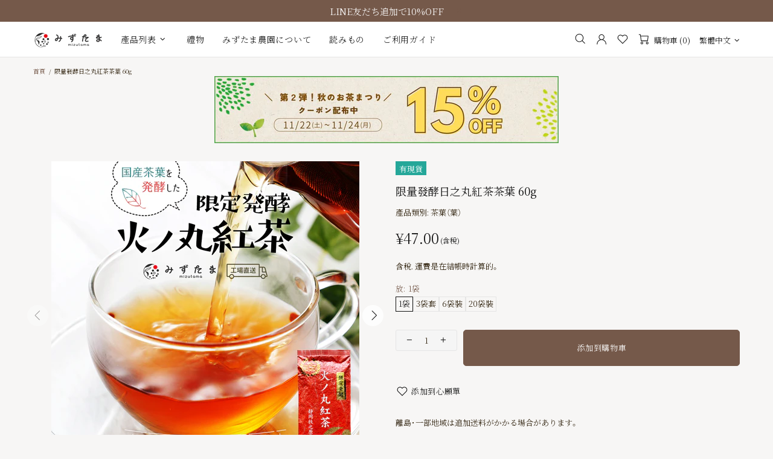

--- FILE ---
content_type: text/css
request_url: https://mizutama-teafarm.com/cdn/shop/t/60/assets/misell-custom.css?v=123747304816483927881746061717
body_size: -588
content:
.promobox,body{font-style:normal}p{font-style:var(--base-style)}.promobox,.article .font-italic,.post .font-italic,blockquote{font-style:var(--heading-style)!important}:root{--theme2: #ffffff;--popup-subscription-confirmation-bg: var(--theme2)}.popup-subscription-confirmation,.popup-contact-confirmation{background-color:var(--popup-subscription-confirmation-bg)}
/*# sourceMappingURL=/cdn/shop/t/60/assets/misell-custom.css.map?v=123747304816483927881746061717 */


--- FILE ---
content_type: text/css
request_url: https://cdn.shopify.com/extensions/019a9a83-d64f-785f-9e61-83dcf2df095e/go-sub-3-0-130/assets/gosub.css
body_size: 7559
content:
@charset "UTF-8";
[data-address="root"] [data-aria-hidden="true"] {
  display: none;
}
[data-address="root"] {
  display: flex;
  flex-direction: row;
  flex-wrap: wrap;
  justify-content: space-between;
}
[data-line-count="1"],
[data-line-count="2"] {
  flex-basis: 100%;
}
[data-line-count="3"] {
  flex-basis: 32%;
}
._MRfuP {
  overflow: hidden;
}
._bgndQ {
  background-color: #000;
  background-color: rgba(0, 0, 0, 0.4);
  display: none;
  height: 100%;
  left: 0;
  overflow: auto;
  padding-bottom: 50px;
  padding-top: 100px;
  position: fixed;
  top: 0;
  width: 100%;
  z-index: 999;
}
._-rhRq {
  background-color: #fff;
  color: #333;
  float: left;
  left: 50%;
  margin: auto;
  max-height: 75%;
  min-width: 500px;
  overflow: auto;
  padding: 20px;
  position: absolute;
  top: 50%;
  border-radius: 8px;
  transform: translate(-50%, -50%);
}
@media (max-width: 450px) {
  ._-rhRq {
    min-width: 350px;
  }
}
@media (max-width: 350px) {
  ._-rhRq {
    min-width: 250px;
  }
}
._9Orki {
  color: inherit;
  /* float: right; */
  position: absolute;
  top: 0;
  right: 0.5em;
  font-size: 28px;
  font-weight: 700;
}
._9Orki:focus,
._9Orki:hover {
  opacity: 0.8;
  cursor: pointer;
  text-decoration: none;
}
.react-datepicker__month-read-view--down-arrow,
.react-datepicker__month-year-read-view--down-arrow,
.react-datepicker__navigation-icon:before,
.react-datepicker__year-read-view--down-arrow {
  border-color: #ccc;
  border-style: solid;
  border-width: 3px 3px 0 0;
  content: "";
  display: block;
  height: 9px;
  position: absolute;
  top: 6px;
  width: 9px;
}
.react-datepicker-popper[data-placement^="bottom"] .react-datepicker__triangle,
.react-datepicker-popper[data-placement^="top"] .react-datepicker__triangle {
  margin-left: -4px;
  position: absolute;
  width: 0;
}
.react-datepicker-popper[data-placement^="bottom"]
  .react-datepicker__triangle:after,
.react-datepicker-popper[data-placement^="bottom"]
  .react-datepicker__triangle:before,
.react-datepicker-popper[data-placement^="top"]
  .react-datepicker__triangle:after,
.react-datepicker-popper[data-placement^="top"]
  .react-datepicker__triangle:before {
  border: 8px solid transparent;
  box-sizing: content-box;
  content: "";
  height: 0;
  left: -8px;
  position: absolute;
  width: 1px;
  z-index: -1;
}
.react-datepicker-popper[data-placement^="bottom"]
  .react-datepicker__triangle:before,
.react-datepicker-popper[data-placement^="top"]
  .react-datepicker__triangle:before {
  border-bottom-color: #aeaeae;
}
.react-datepicker-popper[data-placement^="bottom"] .react-datepicker__triangle {
  margin-top: -8px;
  top: 0;
}
.react-datepicker-popper[data-placement^="bottom"]
  .react-datepicker__triangle:after,
.react-datepicker-popper[data-placement^="bottom"]
  .react-datepicker__triangle:before {
  border-bottom-color: #f0f0f0;
  border-top: none;
}
.react-datepicker-popper[data-placement^="bottom"]
  .react-datepicker__triangle:after {
  top: 0;
}
.react-datepicker-popper[data-placement^="bottom"]
  .react-datepicker__triangle:before {
  border-bottom-color: #aeaeae;
  top: -1px;
}
.react-datepicker-popper[data-placement^="top"] .react-datepicker__triangle {
  bottom: 0;
  margin-bottom: -8px;
}
.react-datepicker-popper[data-placement^="top"]
  .react-datepicker__triangle:after,
.react-datepicker-popper[data-placement^="top"]
  .react-datepicker__triangle:before {
  border-bottom: none;
  border-top-color: #fff;
}
.react-datepicker-popper[data-placement^="top"]
  .react-datepicker__triangle:after {
  bottom: 0;
}
.react-datepicker-popper[data-placement^="top"]
  .react-datepicker__triangle:before {
  border-top-color: #aeaeae;
  bottom: -1px;
}
.react-datepicker-wrapper {
  border: 0;
  display: inline-block;
  padding: 0;
  width: 100%;
}
.react-datepicker {
  background-color: #fff;
  border: 1px solid #aeaeae;
  border-radius: 0.3rem;
  color: #000;
  display: inline-block;
  font-family: Helvetica Neue, helvetica, arial, sans-serif;
  font-size: 0.8rem;
  position: relative;
}
.react-datepicker--time-only .react-datepicker__triangle {
  left: 35px;
}
.react-datepicker--time-only .react-datepicker__time-container {
  border-left: 0;
}
.react-datepicker--time-only .react-datepicker__time,
.react-datepicker--time-only .react-datepicker__time-box {
  border-bottom-left-radius: 0.3rem;
  border-bottom-right-radius: 0.3rem;
}
.react-datepicker__triangle {
  left: 50px;
  position: absolute;
}
.react-datepicker-popper {
  z-index: 1;
}
.react-datepicker-popper[data-placement^="bottom"] {
  padding-top: 10px;
}
.react-datepicker-popper[data-placement="bottom-end"]
  .react-datepicker__triangle,
.react-datepicker-popper[data-placement="top-end"] .react-datepicker__triangle {
  left: auto;
  right: 50px;
}
.react-datepicker-popper[data-placement^="top"] {
  padding-bottom: 10px;
}
.react-datepicker-popper[data-placement^="right"] {
  padding-left: 8px;
}
.react-datepicker-popper[data-placement^="right"] .react-datepicker__triangle {
  left: auto;
  right: 42px;
}
.react-datepicker-popper[data-placement^="left"] {
  padding-right: 8px;
}
.react-datepicker-popper[data-placement^="left"] .react-datepicker__triangle {
  left: 42px;
  right: auto;
}
.react-datepicker__header {
  background-color: #f0f0f0;
  border-bottom: 1px solid #aeaeae;
  border-top-left-radius: 0.3rem;
  padding: 8px 0;
  position: relative;
  text-align: center;
}
.react-datepicker__header--time {
  padding-bottom: 8px;
  padding-left: 5px;
  padding-right: 5px;
}
.react-datepicker__header--time:not(.react-datepicker__header--time--only) {
  border-top-left-radius: 0;
}
.react-datepicker__header:not(.react-datepicker__header--has-time-select) {
  border-top-right-radius: 0.3rem;
}
.react-datepicker__month-dropdown-container--scroll,
.react-datepicker__month-dropdown-container--select,
.react-datepicker__month-year-dropdown-container--scroll,
.react-datepicker__month-year-dropdown-container--select,
.react-datepicker__year-dropdown-container--scroll,
.react-datepicker__year-dropdown-container--select {
  display: inline-block;
  margin: 0 15px;
}
.react-datepicker-time__header,
.react-datepicker-year-header,
.react-datepicker__current-month {
  color: #000;
  font-size: 1.2em;
  font-weight: 700;
  margin-top: 0;
}
.react-datepicker-time__header {
  overflow: hidden;
  text-overflow: ellipsis;
  white-space: nowrap;
}
.react-datepicker__navigation {
  align-items: center;
  background: none;
  border: none;
  cursor: pointer;
  display: flex;
  height: 32px;
  justify-content: center;
  overflow: hidden;
  padding: 0;
  position: absolute;
  text-align: center;
  text-indent: -999em;
  top: 2px;
  width: 32px;
  z-index: 1;
}
.react-datepicker__navigation--previous {
  left: 2px;
}
.react-datepicker__navigation--next {
  right: 2px;
}
.react-datepicker__navigation--next--with-time:not(
    .react-datepicker__navigation--next--with-today-button
  ) {
  right: 85px;
}
.react-datepicker__navigation--years {
  display: block;
  margin-left: auto;
  margin-right: auto;
  position: relative;
  top: 0;
}
.react-datepicker__navigation--years-previous {
  top: 4px;
}
.react-datepicker__navigation--years-upcoming {
  top: -4px;
}
.react-datepicker__navigation:hover :before {
  border-color: #a6a6a6;
}
.react-datepicker__navigation-icon {
  font-size: 20px;
  position: relative;
  top: -1px;
  width: 0;
}
.react-datepicker__navigation-icon--next {
  left: -2px;
}
.react-datepicker__navigation-icon--next:before {
  left: -7px;
  transform: rotate(45deg);
}
.react-datepicker__navigation-icon--previous {
  right: -2px;
}
.react-datepicker__navigation-icon--previous:before {
  right: -7px;
  transform: rotate(225deg);
}
.react-datepicker__year {
  margin: 0.4rem;
  text-align: center;
}
.react-datepicker__year-wrapper {
  display: flex;
  flex-wrap: wrap;
  max-width: 180px;
}
.react-datepicker__year .react-datepicker__year-text {
  display: inline-block;
  margin: 2px;
  width: 4rem;
}
.react-datepicker__month {
  margin: 0.4rem;
  text-align: center;
}
.react-datepicker__month .react-datepicker__month-text,
.react-datepicker__month .react-datepicker__quarter-text {
  display: inline-block;
  margin: 2px;
  width: 4rem;
}
.react-datepicker__input-time-container {
  clear: both;
  float: left;
  margin: 5px 0 10px 15px;
  text-align: left;
  width: 100%;
}
.react-datepicker__input-time-container .react-datepicker-time__caption,
.react-datepicker__input-time-container
  .react-datepicker-time__input-container {
  display: inline-block;
}
.react-datepicker__input-time-container
  .react-datepicker-time__input-container
  .react-datepicker-time__input {
  display: inline-block;
  margin-left: 10px;
}
.react-datepicker__input-time-container
  .react-datepicker-time__input-container
  .react-datepicker-time__input
  input {
  width: auto;
}
.react-datepicker__input-time-container
  .react-datepicker-time__input-container
  .react-datepicker-time__input
  input[type="time"]::-webkit-inner-spin-button,
.react-datepicker__input-time-container
  .react-datepicker-time__input-container
  .react-datepicker-time__input
  input[type="time"]::-webkit-outer-spin-button {
  -webkit-appearance: none;
  margin: 0;
}
.react-datepicker__input-time-container
  .react-datepicker-time__input-container
  .react-datepicker-time__input
  input[type="time"] {
  -moz-appearance: textfield;
}
.react-datepicker__input-time-container
  .react-datepicker-time__input-container
  .react-datepicker-time__delimiter {
  display: inline-block;
  margin-left: 5px;
}
.react-datepicker__time-container {
  border-left: 1px solid #aeaeae;
  float: right;
  width: 85px;
}
.react-datepicker__time-container--with-today-button {
  border: 1px solid #aeaeae;
  border-radius: 0.3rem;
  display: inline;
  position: absolute;
  right: -87px;
  top: 0;
}
.react-datepicker__time-container .react-datepicker__time {
  background: #fff;
  border-bottom-right-radius: 0.3rem;
  position: relative;
}
.react-datepicker__time-container
  .react-datepicker__time
  .react-datepicker__time-box {
  border-bottom-right-radius: 0.3rem;
  margin: 0 auto;
  overflow-x: hidden;
  text-align: center;
  width: 85px;
}
.react-datepicker__time-container
  .react-datepicker__time
  .react-datepicker__time-box
  ul.react-datepicker__time-list {
  box-sizing: content-box;
  height: calc(195px + 0.85rem);
  list-style: none;
  margin: 0;
  overflow-y: scroll;
  padding-left: 0;
  padding-right: 0;
  width: 100%;
}
.react-datepicker__time-container
  .react-datepicker__time
  .react-datepicker__time-box
  ul.react-datepicker__time-list
  li.react-datepicker__time-list-item {
  height: 30px;
  padding: 5px 10px;
  white-space: nowrap;
}
.react-datepicker__time-container
  .react-datepicker__time
  .react-datepicker__time-box
  ul.react-datepicker__time-list
  li.react-datepicker__time-list-item:hover {
  background-color: #f0f0f0;
  cursor: pointer;
}
.react-datepicker__time-container
  .react-datepicker__time
  .react-datepicker__time-box
  ul.react-datepicker__time-list
  li.react-datepicker__time-list-item--selected {
  background-color: #216ba5;
  color: #fff;
  font-weight: 700;
}
.react-datepicker__time-container
  .react-datepicker__time
  .react-datepicker__time-box
  ul.react-datepicker__time-list
  li.react-datepicker__time-list-item--selected:hover {
  background-color: #216ba5;
}
.react-datepicker__time-container
  .react-datepicker__time
  .react-datepicker__time-box
  ul.react-datepicker__time-list
  li.react-datepicker__time-list-item--disabled {
  color: #ccc;
}
.react-datepicker__time-container
  .react-datepicker__time
  .react-datepicker__time-box
  ul.react-datepicker__time-list
  li.react-datepicker__time-list-item--disabled:hover {
  background-color: transparent;
  cursor: default;
}
.react-datepicker__week-number {
  color: #ccc;
  display: inline-block;
  line-height: 1.7rem;
  margin: 0.166rem;
  text-align: center;
  width: 1.7rem;
}
.react-datepicker__week-number.react-datepicker__week-number--clickable {
  cursor: pointer;
}
.react-datepicker__week-number.react-datepicker__week-number--clickable:hover {
  background-color: #f0f0f0;
  border-radius: 0.3rem;
}
.react-datepicker__day-names,
.react-datepicker__week {
  white-space: nowrap;
}
.react-datepicker__day-names {
  margin-bottom: -8px;
}
.react-datepicker__day,
.react-datepicker__day-name,
.react-datepicker__time-name {
  color: #000;
  display: inline-block;
  line-height: inherit;
  margin: 0.166rem;
  text-align: center;
  width: 100%;
  aspect-ratio: 3 / 2;
  display: flex;
  align-items: center;
  justify-content: center;
}
.react-datepicker__month--in-range,
.react-datepicker__month--in-selecting-range,
.react-datepicker__month--selected,
.react-datepicker__quarter--in-range,
.react-datepicker__quarter--in-selecting-range,
.react-datepicker__quarter--selected {
  background-color: #216ba5;
  border-radius: 0.3rem;
  color: #fff;
}
.react-datepicker__month--in-range:hover,
.react-datepicker__month--in-selecting-range:hover,
.react-datepicker__month--selected:hover,
.react-datepicker__quarter--in-range:hover,
.react-datepicker__quarter--in-selecting-range:hover,
.react-datepicker__quarter--selected:hover {
  background-color: #1d5d90;
}
.react-datepicker__month--disabled,
.react-datepicker__quarter--disabled {
  color: #ccc;
  pointer-events: none;
}
.react-datepicker__month--disabled:hover,
.react-datepicker__quarter--disabled:hover {
  background-color: transparent;
  cursor: default;
}
.react-datepicker__day,
.react-datepicker__month-text,
.react-datepicker__quarter-text,
.react-datepicker__year-text {
  cursor: pointer;
}
.react-datepicker__day:hover,
.react-datepicker__month-text:hover,
.react-datepicker__quarter-text:hover,
.react-datepicker__year-text:hover {
  background-color: #f0f0f0;
  border-radius: 0.3rem;
}
.react-datepicker__day--today,
.react-datepicker__month-text--today,
.react-datepicker__quarter-text--today,
.react-datepicker__year-text--today {
  font-weight: 700;
}
.react-datepicker__day--highlighted,
.react-datepicker__month-text--highlighted,
.react-datepicker__quarter-text--highlighted,
.react-datepicker__year-text--highlighted {
  background-color: #3dcc4a;
  border-radius: 0.3rem;
  color: #fff;
}
.react-datepicker__day--highlighted:hover,
.react-datepicker__month-text--highlighted:hover,
.react-datepicker__quarter-text--highlighted:hover,
.react-datepicker__year-text--highlighted:hover {
  background-color: #32be3f;
}
.react-datepicker__day--highlighted-custom-1,
.react-datepicker__month-text--highlighted-custom-1,
.react-datepicker__quarter-text--highlighted-custom-1,
.react-datepicker__year-text--highlighted-custom-1 {
  color: #f0f;
}
.react-datepicker__day--highlighted-custom-2,
.react-datepicker__month-text--highlighted-custom-2,
.react-datepicker__quarter-text--highlighted-custom-2,
.react-datepicker__year-text--highlighted-custom-2 {
  color: green;
}
.react-datepicker__day--in-range,
.react-datepicker__day--in-selecting-range,
.react-datepicker__day--selected,
.react-datepicker__month-text--in-range,
.react-datepicker__month-text--in-selecting-range,
.react-datepicker__month-text--selected,
.react-datepicker__quarter-text--in-range,
.react-datepicker__quarter-text--in-selecting-range,
.react-datepicker__quarter-text--selected,
.react-datepicker__year-text--in-range,
.react-datepicker__year-text--in-selecting-range,
.react-datepicker__year-text--selected {
  background-color: #216ba5;
  border-radius: 0.3rem;
  color: #fff;
}
.react-datepicker__day--in-range:hover,
.react-datepicker__day--in-selecting-range:hover,
.react-datepicker__day--selected:hover,
.react-datepicker__month-text--in-range:hover,
.react-datepicker__month-text--in-selecting-range:hover,
.react-datepicker__month-text--selected:hover,
.react-datepicker__quarter-text--in-range:hover,
.react-datepicker__quarter-text--in-selecting-range:hover,
.react-datepicker__quarter-text--selected:hover,
.react-datepicker__year-text--in-range:hover,
.react-datepicker__year-text--in-selecting-range:hover,
.react-datepicker__year-text--selected:hover {
  background-color: #1d5d90;
}
.react-datepicker__day--keyboard-selected,
.react-datepicker__month-text--keyboard-selected,
.react-datepicker__quarter-text--keyboard-selected,
.react-datepicker__year-text--keyboard-selected {
  background-color: #bad9f1;
  border-radius: 0.3rem;
  color: #000;
}
.react-datepicker__day--keyboard-selected:hover,
.react-datepicker__month-text--keyboard-selected:hover,
.react-datepicker__quarter-text--keyboard-selected:hover,
.react-datepicker__year-text--keyboard-selected:hover {
  background-color: #1d5d90;
}
.react-datepicker__day--in-selecting-range:not(
    .react-datepicker__day--in-range,
    .react-datepicker__month-text--in-range,
    .react-datepicker__quarter-text--in-range,
    .react-datepicker__year-text--in-range
  ),
.react-datepicker__month-text--in-selecting-range:not(
    .react-datepicker__day--in-range,
    .react-datepicker__month-text--in-range,
    .react-datepicker__quarter-text--in-range,
    .react-datepicker__year-text--in-range
  ),
.react-datepicker__quarter-text--in-selecting-range:not(
    .react-datepicker__day--in-range,
    .react-datepicker__month-text--in-range,
    .react-datepicker__quarter-text--in-range,
    .react-datepicker__year-text--in-range
  ),
.react-datepicker__year-text--in-selecting-range:not(
    .react-datepicker__day--in-range,
    .react-datepicker__month-text--in-range,
    .react-datepicker__quarter-text--in-range,
    .react-datepicker__year-text--in-range
  ) {
  background-color: rgba(33, 107, 165, 0.5);
}
.react-datepicker__month--selecting-range
  .react-datepicker__day--in-range:not(
    .react-datepicker__day--in-selecting-range,
    .react-datepicker__month-text--in-selecting-range,
    .react-datepicker__quarter-text--in-selecting-range,
    .react-datepicker__year-text--in-selecting-range
  ),
.react-datepicker__month--selecting-range
  .react-datepicker__month-text--in-range:not(
    .react-datepicker__day--in-selecting-range,
    .react-datepicker__month-text--in-selecting-range,
    .react-datepicker__quarter-text--in-selecting-range,
    .react-datepicker__year-text--in-selecting-range
  ),
.react-datepicker__month--selecting-range
  .react-datepicker__quarter-text--in-range:not(
    .react-datepicker__day--in-selecting-range,
    .react-datepicker__month-text--in-selecting-range,
    .react-datepicker__quarter-text--in-selecting-range,
    .react-datepicker__year-text--in-selecting-range
  ),
.react-datepicker__month--selecting-range
  .react-datepicker__year-text--in-range:not(
    .react-datepicker__day--in-selecting-range,
    .react-datepicker__month-text--in-selecting-range,
    .react-datepicker__quarter-text--in-selecting-range,
    .react-datepicker__year-text--in-selecting-range
  ) {
  background-color: #f0f0f0;
  color: #000;
}
.react-datepicker__day--disabled,
.react-datepicker__month-text--disabled,
.react-datepicker__quarter-text--disabled,
.react-datepicker__year-text--disabled {
  color: #ccc;
  cursor: default;
}
.react-datepicker__day--disabled:hover,
.react-datepicker__month-text--disabled:hover,
.react-datepicker__quarter-text--disabled:hover,
.react-datepicker__year-text--disabled:hover {
  background-color: transparent;
}
.react-datepicker__month-text.react-datepicker__month--in-range:hover,
.react-datepicker__month-text.react-datepicker__month--selected:hover,
.react-datepicker__month-text.react-datepicker__quarter--in-range:hover,
.react-datepicker__month-text.react-datepicker__quarter--selected:hover,
.react-datepicker__quarter-text.react-datepicker__month--in-range:hover,
.react-datepicker__quarter-text.react-datepicker__month--selected:hover,
.react-datepicker__quarter-text.react-datepicker__quarter--in-range:hover,
.react-datepicker__quarter-text.react-datepicker__quarter--selected:hover {
  background-color: #216ba5;
}
.react-datepicker__month-text:hover,
.react-datepicker__quarter-text:hover {
  background-color: #f0f0f0;
}
.react-datepicker__input-container {
  display: inline-block;
  position: relative;
  width: 100%;
}
.react-datepicker__input-container .react-datepicker__calendar-icon {
  padding: 0.5rem;
  position: absolute;
}
.react-datepicker__view-calendar-icon input {
  padding: 6px 10px 5px 25px;
}
.react-datepicker__month-read-view,
.react-datepicker__month-year-read-view,
.react-datepicker__year-read-view {
  border: 1px solid transparent;
  border-radius: 0.3rem;
  position: relative;
}
.react-datepicker__month-read-view:hover,
.react-datepicker__month-year-read-view:hover,
.react-datepicker__year-read-view:hover {
  cursor: pointer;
}
.react-datepicker__month-read-view:hover
  .react-datepicker__month-read-view--down-arrow,
.react-datepicker__month-read-view:hover
  .react-datepicker__year-read-view--down-arrow,
.react-datepicker__month-year-read-view:hover
  .react-datepicker__month-read-view--down-arrow,
.react-datepicker__month-year-read-view:hover
  .react-datepicker__year-read-view--down-arrow,
.react-datepicker__year-read-view:hover
  .react-datepicker__month-read-view--down-arrow,
.react-datepicker__year-read-view:hover
  .react-datepicker__year-read-view--down-arrow {
  border-top-color: #b3b3b3;
}
.react-datepicker__month-read-view--down-arrow,
.react-datepicker__month-year-read-view--down-arrow,
.react-datepicker__year-read-view--down-arrow {
  right: -16px;
  top: 0;
  transform: rotate(135deg);
}
.react-datepicker__month-dropdown,
.react-datepicker__month-year-dropdown,
.react-datepicker__year-dropdown {
  background-color: #f0f0f0;
  border: 1px solid #aeaeae;
  border-radius: 0.3rem;
  left: 25%;
  position: absolute;
  text-align: center;
  top: 30px;
  width: 50%;
  z-index: 1;
}
.react-datepicker__month-dropdown:hover,
.react-datepicker__month-year-dropdown:hover,
.react-datepicker__year-dropdown:hover {
  cursor: pointer;
}
.react-datepicker__month-dropdown--scrollable,
.react-datepicker__month-year-dropdown--scrollable,
.react-datepicker__year-dropdown--scrollable {
  height: 150px;
  overflow-y: scroll;
}
.react-datepicker__month-option,
.react-datepicker__month-year-option,
.react-datepicker__year-option {
  display: block;
  line-height: 20px;
  margin-left: auto;
  margin-right: auto;
  width: 100%;
}
.react-datepicker__month-option:first-of-type,
.react-datepicker__month-year-option:first-of-type,
.react-datepicker__year-option:first-of-type {
  border-top-left-radius: 0.3rem;
  border-top-right-radius: 0.3rem;
}
.react-datepicker__month-option:last-of-type,
.react-datepicker__month-year-option:last-of-type,
.react-datepicker__year-option:last-of-type {
  border-bottom-left-radius: 0.3rem;
  border-bottom-right-radius: 0.3rem;
  -webkit-user-select: none;
  -moz-user-select: none;
  user-select: none;
}
.react-datepicker__month-option:hover,
.react-datepicker__month-year-option:hover,
.react-datepicker__year-option:hover {
  background-color: #ccc;
}
.react-datepicker__month-option:hover
  .react-datepicker__navigation--years-upcoming,
.react-datepicker__month-year-option:hover
  .react-datepicker__navigation--years-upcoming,
.react-datepicker__year-option:hover
  .react-datepicker__navigation--years-upcoming {
  border-bottom-color: #b3b3b3;
}
.react-datepicker__month-option:hover
  .react-datepicker__navigation--years-previous,
.react-datepicker__month-year-option:hover
  .react-datepicker__navigation--years-previous,
.react-datepicker__year-option:hover
  .react-datepicker__navigation--years-previous {
  border-top-color: #b3b3b3;
}
.react-datepicker__month-option--selected,
.react-datepicker__month-year-option--selected,
.react-datepicker__year-option--selected {
  left: 15px;
  position: absolute;
}
.react-datepicker__close-icon {
  background-color: transparent;
  border: 0;
  cursor: pointer;
  display: table-cell;
  height: 100%;
  outline: 0;
  padding: 0 6px 0 0;
  position: absolute;
  right: 0;
  top: 0;
  vertical-align: middle;
}
.react-datepicker__close-icon:after {
  background-color: #216ba5;
  border-radius: 50%;
  color: #fff;
  content: "×";
  cursor: pointer;
  display: table-cell;
  font-size: 12px;
  height: 16px;
  line-height: 1;
  padding: 2px;
  text-align: center;
  vertical-align: middle;
  width: 16px;
}
.react-datepicker__today-button {
  background: #f0f0f0;
  border-top: 1px solid #aeaeae;
  clear: left;
  cursor: pointer;
  font-weight: 700;
  padding: 5px 0;
  text-align: center;
}
.react-datepicker__portal {
  align-items: center;
  background-color: rgba(0, 0, 0, 0.8);
  display: flex;
  height: 100vh;
  justify-content: center;
  left: 0;
  position: fixed;
  top: 0;
  width: 100vw;
  z-index: 2147483647;
}
.react-datepicker__portal .react-datepicker__day,
.react-datepicker__portal .react-datepicker__day-name,
.react-datepicker__portal .react-datepicker__time-name {
  line-height: 3rem;
  width: 3rem;
}
@media (max-height: 550px), (max-width: 400px) {
  .react-datepicker__portal .react-datepicker__day,
  .react-datepicker__portal .react-datepicker__day-name,
  .react-datepicker__portal .react-datepicker__time-name {
    line-height: 2rem;
    width: 2rem;
  }
}
.react-datepicker__portal .react-datepicker-time__header,
.react-datepicker__portal .react-datepicker__current-month {
  font-size: 1.44rem;
}
.react-datepicker__children-container {
  height: auto;
  margin: 0.4rem;
  padding-left: 0.2rem;
  padding-right: 0.2rem;
  width: 13.8rem;
}
.react-datepicker__aria-live {
  border: 0;
  -webkit-clip-path: circle(0);
  clip-path: circle(0);
  height: 1px;
  margin: -1px;
  overflow: hidden;
  padding: 0;
  position: absolute;
  white-space: nowrap;
  width: 1px;
}
.react-datepicker__calendar-icon {
  height: 1em;
  vertical-align: -0.125em;
  width: 1em;
}
.gosub-datepicker > div {
  width: 100%;
}
.gosub-datepicker * {
  font-size: 1em;
}
.gosub-datepicker .react-datepicker {
  width: 100%;
}
.gosub-datepicker .react-datepicker__day-names,
.gosub-datepicker .react-datepicker__week {
  display: flex;
  justify-content: space-around;
}
.gosub-datepicker .react-datepicker__day {
  flex-grow: 1;
  flex-basis: 0;
}
@import "../../../shopify/theme/assets/gosub-product.css";
.gosub-list .gosub-title {
  border-bottom: 1px solid #ccc;
  font-size: 24px;
  font-weight: 700;
}
.gosub-list .gosub-container {
  border: 1px solid #ccc;
  margin-bottom: 24px;
  overflow: auto;
  padding: 30px;
}
@media (max-width: 768px) {
  .gosub-list .gosub-container {
    padding: 15px;
  }
}
.gosub-list .gosub-container .gosub-cycle {
  display: flex;
  justify-content: space-between;
}
@media (max-width: 768px) {
  .gosub-list .gosub-container .gosub-cycle {
    display: block;
  }
}
.gosub-list .gosub-container .gosub-blackbtn {
  background: #333;
  border-radius: 50px;
  color: #fff;
  display: block;
  height: 34px;
  max-width: 316px;
  width: 226px;
}
@media (max-width: 480px) {
  .gosub-list .gosub-container .gosub-blackbtn {
    margin: 0;
    max-width: 226px;
    width: 100%;
  }
}
@media (max-width: 768px) {
  .gosub-list .gosub-container .gosub-blackbtn {
    margin: 0 auto;
    width: 100%;
  }
}
.gosub-list .gosub-container .gosub-blackbtn p {
  padding: 9px 36px;
}
.gosub-list .gosub-container .gosub-togglebtn {
  margin: 0 auto;
  max-width: 200px;
  width: 100%;
}
.gosub-list .gosub-container .gosub-rightbtn {
  margin-top: 94px;
}
.gosub-list .gosub-container .gosub-rightbtn button {
  margin-bottom: 20px;
  margin-left: auto;
  margin-top: 10px;
}
@media (max-width: 768px) {
  .gosub-list .gosub-container .gosub-rightbtn button {
    margin-bottom: 30px;
    margin-top: 30px;
  }
}
.gosub-list .gosub-container .gosub-paymentMethod {
  display: flex;
  justify-content: space-between;
  margin: 45px 0;
}
@media (max-width: 768px) {
  .gosub-list .gosub-container .gosub-paymentMethod {
    display: block;
  }
}
.gosub-list .gosub-container .gosub-paymentMethod .gosub-blackbtn {
  margin-top: 45px;
}
@media (max-width: 480px) {
  .gosub-list .gosub-container .gosub-paymentMethod .gosub-blackbtn {
    margin: 0;
  }
}
@media (max-width: 768px) {
  .gosub-list .gosub-container .gosub-paymentMethod .gosub-blackbtn {
    margin: 0 auto;
    width: 100%;
  }
}
.gosub-list .gosub-container .gosub-bold {
  font-weight: 700;
}
.gosub-list .gosub-container .gosub-right {
  text-align: right;
}
.gosub-list .gosub-container .gosub-product-info {
  align-items: center;
  display: flex;
  gap: 20px;
  padding: 5px 0;
  width: 100%;
}
.gosub-list .gosub-container .gosub-product-info img {
  border-radius: 4px;
  border: 1px solid rgb(229 229 229);
  height: 60px;
  width: 60px;
  object-fit: cover;
  object-position: center;
}
@media (max-width: 768px) {
  .gosub-list .gosub-container .gosub-product-info img {
    margin-right: 5px;
  }
}
.gosub-list .gosub-container .gosub-product-info p {
  margin: 0;
}
.gosub-list .gosub-container .gosub-product-info h2 {
  font-size: 16px;
  font-weight: 700;
  margin-bottom: 0;
}
@media (max-width: 768px) {
  .gosub-list .gosub-container .gosub-product-info h2 {
    font-size: 14px;
  }
}
.gosub-list .gosub-container .gosub-product-info .product-title {
  align-items: center;
  display: flex;
}
.gosub-list .gosub-container .gosub-product-info .product-qty {
  font-size: 14px;
  font-weight: 700;
}
@media (max-width: 768px) {
  .gosub-list .gosub-container .gosub-product-info .product-qty {
    font-size: 12px;
  }
  .gosub-list .gosub-container .gosub-info {
    display: block;
  }
}
.gosub-list .gosub-container .gosub-info .gosub-billing {
  display: grid;
  grid-template-columns: 1fr 1fr;
  margin: 30px auto;
}
@media (max-width: 768px) {
  .gosub-list .gosub-container .gosub-info .gosub-billing {
    display: block;
  }
}
.gosub-list .gosub-container .gosub-info .gosub-delivery {
  display: flex;
  justify-content: space-between;
}
@media (max-width: 768px) {
  .gosub-list .gosub-container .gosub-info .gosub-delivery {
    display: block;
  }
}
.gosub-list .gosub-container .gosub-info .gosub-delivery .gosub-blackbtn {
  margin-top: 45px;
}
@media (max-width: 480px) {
  .gosub-list .gosub-container .gosub-info .gosub-delivery .gosub-blackbtn {
    margin: 0;
  }
}
@media (max-width: 768px) {
  .gosub-list .gosub-container .gosub-info .gosub-delivery .gosub-blackbtn {
    margin: 0 auto;
    width: 100%;
  }
}
.gosub-list .gosub-container .card-info {
  display: flex;
}
.gosub-list .gosub-container .card-info .card-brand {
  margin-right: 8px;
  text-transform: capitalize;
}
.gosub-list .gosub-container .gosub-cancel {
  display: flex;
  justify-content: flex-end;
  padding: 10px 0;
}
@media (max-width: 768px) {
  .gosub-list .gosub-container .gosub-cancel {
    display: block;
  }
}
.gosub-list .gosub-container .gosub-cancel .cancel-button {
  cursor: pointer;
}
@media (max-width: 768px) {
  .gosub-list .gosub-container .gosub-cancel .cancel-button {
    display: block;
  }
}
.gosub-list .gosub-container .gosub-cancel .cancel-button:hover {
  color: red;
  opacity: 0.8;
}
.gosub-list .gosub-container .gosub-cancel .cancelled {
  text-align: center;
  width: 100px;
}
@media (max-width: 768px) {
  .gosub-list .gosub-container .gosub-cancel .cancelled {
    display: block;
  }
}
.gosub-list .gosub-redbtn {
  color: red;
  margin: 35px 0 0;
  text-align: right;
}
@media (max-width: 768px) {
  .gosub-list .gosub-redbtn {
    margin: 30px 0 0;
    text-align: center;
  }
}
.gosub-list .isNotActive {
  display: none;
}
.gosub-list .isActive {
  display: block;
}
@keyframes gosub-fadeInFromNone {
  0% {
    display: none;
    opacity: 0;
  }
  1% {
    display: block;
    opacity: 0;
  }
  to {
    display: block;
    opacity: 1;
  }
}
.gosub-product legend {
  font-weight: 700;
}
.gosub__hidden {
  display: none;
}
.go-sub-status-badge-cancelled {
  background: #b4b3b3;
  padding: 2px 10px;
}
.go-sub-status-badge-paused {
  background: #faee8f;
  padding: 2px 10px;
}
.go-sub-status-badge-expired {
  background: #ffc089;
  padding: 2px 10px;
}
.go-sub-status-badge-failed {
  background: #ff6b6b;
  padding: 2px 10px;
}
.go-sub-status-badge-active {
  background: #a7e5b9;
  padding: 2px 10px;
}
.product-title {
  gap: 12px;
}
.gosub-product-list {
  max-height: 800px;
  overflow: auto;
}
.gosub-product-container {
  display: flex;
  flex-direction: column;
  flex-grow: 1;
  justify-content: center;
  margin: 0;
}
.gosub-change-product button {
  display: flex;
  justify-content: center;
  align-items: center;
  width: 40px;
  background: #333;
  border: none;
  border-radius: 50px;
  color: #fff;
  font-size: 10px;
  height: 20px;
}
.gosub-add-discount-button,
.gosub-buy-now-button,
.gosub-change-cycle-button {
  background: #333;
  border: none;
  border-radius: 50px;
  color: #fff;
  display: block;
  font-size: 12px;
  height: 30px;
  width: 114px;
}
.gosub-contract-top {
  display: flex;
  gap: 16px;
  justify-content: space-between;
  margin: 20px 20px 0;
}
@media (max-width: 900px) {
  .gosub-contract-top {
    display: block;
  }
  .gosub-contract-num {
    margin-top: 12px;
  }
}
.gosub-contract-top-info {
  flex-shrink: 0;
  max-width: 700px;
}
.gosub-contract-top-start-date {
  border-top: 1px solid #b5b5b5;
}
.gosub-min-max-cycles {
  border-bottom: 1px solid #b5b5b5;
  padding: 20px 30px;
}
.gosub-billing-cycle-show-less,
.gosub-billing-details,
.gosub-contract-top-next-date,
.gosub-contract-top-start-date {
  align-items: center;
  border-bottom: 1px solid #b5b5b5;
  display: flex;
  gap: 24px;
  padding: 20px 30px;
}
.gosub-billing-cycle-show-more {
  align-items: center;
  border-bottom: none;
  display: flex;
  gap: 24px;
  padding: 20px 30px;
}
.gosub-contract-delete-icon,
.gosub-contract-top-icon {
  flex-shrink: 0;
  font-weight: 700;
  height: 20px;
  width: 20px;
}
.gosub-contract-top-text {
  display: flex;
  flex-grow: 1;
  gap: 16px;
  justify-content: space-between;
}
.gosub-product-title h2 {
  margin-top: 0 !important;
}
.gosub-billing-details {
  flex-grow: 1;
}
.gosub-billing-details-item {
  font-size: 14px;
  display: flex;
  justify-content: space-between;
  align-items: center;
  gap: 12px;
  line-height: 1.5;
}

.gosub-min-max-details,
.gosub-cycle-frequency,
.gosub-product-change-price,
.gosub-order-history-details,
.gosub-billing-details-item-subtext {
  font-size: 12px;
  font-style: italic;
  opacity: 0.7;
}

.gosub-billing-details-item-line {
  border-bottom: 1px solid rgb(230, 230, 230) !important;
  display: block !important;
}
.gosub-cycle-text {
  gap: 8px;
}
.gosub-billing-cycle-description,
.gosub-cycle-text,
.gosub-next-date-description {
  align-items: center;
  display: flex;
  flex-grow: 1;
  justify-content: space-between;
}
.gosub-contract-bottom-info {
  border-top: 1px solid #b5b5b5;
  margin: 0 20px 20px;
}
.gosub-note-section,
.gosub-order-history-section,
.gosub-delivery-address,
.gosub-delivery-section,
.gosub-payment-section,
.gosub-cancel-date-section {
  align-items: center;
  border-bottom: 1px solid #b5b5b5;
  display: flex;
  gap: 24px;
  padding: 20px 30px;
}
.gosub-note-text,
.gosub-delivery-address-text,
.gosub-delivery-text,
.gosub-payment-text {
  align-items: center;
  display: flex;
  flex-grow: 1;
  gap: 16px;
  justify-content: space-between;
}
@media (max-width: 550px) {
  .gosub-buy-button,
  .gosub-contract-top-text,
  .gosub-cycle-button,
  .gosub-cycle-text,
  .gosub-next-billing-text {
    display: block !important;
  }
  .gosub-button-section {
    flex-direction: column;
    gap: 8px;
  }
  .gosub-billing-cycle-right,
  .gosub-next-billing-right {
    align-items: flex-start !important;
  }
  .gosub-note-text,
  .gosub-delivery-address-text,
  .gosub-delivery-text,
  .gosub-payment-text {
    display: block;
    flex-grow: 1;
    gap: 16px;
  }
  .gosub-delivery-address-button,
  .gosub-delivery-date-button,
  .gosub-payment-button {
    flex-shrink: 0;
    margin-top: 8px;
  }
  .gosub-cancellation,
  .gosub-pause,
  .gosub-reactive,
  .gosub-skip {
    width: auto !important;
  }
}
@media (max-width: 375px) {
  .gosub-error-restart-button {
    width: 100% !important;
  }
  .gosub-list .gosub-container .gosub-product-info img {
    border-radius: 4px;
    height: 40px;
    width: 40px;
  }
  .gosub-product-info {
    gap: 8px;
  }
  .gosub-note-section,
  .gosub-min-max-cycles,
  .gosub-order-history-section,
  .gosub-billing-cycle-show-less,
  .gosub-billing-cycle-show-more,
  .gosub-billing-details,
  .gosub-contract-top-next-date,
  .gosub-contract-top-start-date,
  .gosub-delivery-address,
  .gosub-delivery-section,
  .gosub-payment-section {
    padding: 15px 0;
  }
  .gosub-contract-top-icon {
    display: none;
  }
  .gosub-cancellation,
  .gosub-pause,
  .gosub-reactive,
  .gosub-skip {
    width: auto !important;
  }
}
.gosub-delivery-address-button,
.gosub-delivery-date-button,
.gosub-payment-button {
  background: #333;
  border: none;
  border-radius: 50px;
  color: #fff;
  display: block;
  flex-shrink: 0;
  font-size: 12px;
  height: 30px;
  width: 180px;
}
.gosub-buy-button,
.gosub-cycle-button {
  display: flex;
  justify-content: flex-end;
  margin-top: 8px;
}
.gosub-button-section,
.gosub-show-more-button {
  display: flex;
  margin-top: 20px;
}
.gosub-button-section {
  gap: 12px;
  justify-content: center;
}
.gosub-next-billing-text {
  align-items: center;
  display: flex;
  flex-grow: 1;
  gap: 40px;
  justify-content: space-between;
}
.gosub-cancellation,
.gosub-pause,
.gosub-reactive,
.gosub-skip {
  background: #333;
  border: none;
  border-radius: 50px;
  color: #fff;
  display: block;
  font-size: 12px;
  height: 32px;
  width: 180px;
}
.gosub-pause:hover,
.gosub-skip:hover,
.gosub-reactive:hover {
  opacity: 0.8;
  cursor: pointer;
  transition: 0.2s;
}
.gosub-contract-delete-icon:hover,
.gosub-cancellation:hover {
  opacity: 0.8;
  cursor: pointer;
  transition: 0.2s;
}
.gosub-contract-num {
  margin-bottom: 8px;
}
.gosub-buttons-icon {
  font-weight: 700;
  height: 20px;
  width: 20px;
}
.gosub-buttons-inside {
  display: flex;
  gap: 8px;
}
.gosub-show-button {
  background: none;
  border: none;
  color: #6e6e6e;
  text-align: center;
}
.gosub-show-button:hover {
  opacity: 0.8;
  cursor: pointer;
  text-decoration: underline;
  transition: 0.2s;
}
.gosub-quantity-button {
  background: #333;
  border: none;
  border-radius: 50px;
  color: #fff;
  font-size: 10px;
  margin-left: 8px;
}
.gosub-quantity-change button {
  padding: 0 10px !important;
}
.gosub-add-discount-button:hover,
.gosub-buy-now-button:hover,
.gosub-change-cycle-button:hover,
.gosub-change-product-button:hover,
.gosub-delivery-address-button:hover,
.gosub-delivery-date-button:hover,
.gosub-payment-button:hover,
.gosub-quantity-button:hover {
  opacity: 0.8;
  cursor: pointer;
  transition: 0.2s;
}
.gosub-active-disable,
.gosub-all-disable,
.gosub-cancelled-disable,
.gosub-expired-disable,
.gosub-failed-disable,
.gosub-paused-disable {
  background: none;
  border: none;
  color: inherit;
  opacity: 0.7;
  cursor: pointer;
  font-size: inherit;
  padding-bottom: 3px;
}
/* .gosub-all-disable:hover,  */
.gosub-all-contracts {
  border: none;
  border-bottom: 3px solid #389be7;
}
.gosub-active-contracts,
.gosub-active-disable:hover,
.gosub-all-contracts,
.gosub-all-disable:hover {
  background: none;
  color: inherit;
  cursor: pointer;
  font-size: inherit;
  font-weight: 700;
  padding-bottom: 3px;
  transition: 0.2s;
}

/* .gosub-active-disable:hover, */
.gosub-active-contracts {
  border: none;
  border-bottom: 3px solid #39d279;
}
/* .gosub-paused-disable:hover, */
.gosub-paused-contracts {
  border: none;
  border-bottom: 3px solid #faee8f;
}
.gosub-expired-contracts,
.gosub-expired-disable:hover,
.gosub-paused-contracts,
.gosub-paused-disable:hover {
  background: none;
  color: inherit;
  cursor: pointer;
  font-size: inherit;
  font-weight: 700;
  padding-bottom: 3px;
  transition: 0.2s;
}
/* .gosub-expired-disable:hover,  */
.gosub-expired-contracts {
  border: none;
  border-bottom: 3px solid #ffc089;
}
/* .gosub-cancelled-disable:hover, */
.gosub-cancelled-contracts {
  border: none;
  border-bottom: 3px solid #9c9c9c;
}
.gosub-cancelled-contracts,
.gosub-cancelled-disable:hover,
.gosub-failed-contracts,
.gosub-failed-disable:hover {
  background: none;
  color: inherit;
  cursor: pointer;
  font-size: inherit;
  font-weight: 700;
  padding-bottom: 3px;
  transition: 0.2s;
}
/* .gosub-failed-disable:hover, */
.gosub-failed-contracts {
  border: none;
  border-bottom: 3px solid #ff6b6b;
}
.gosub-filter {
  border-left: 1px solid #b5b5b5;
  border-radius: 5px 5px 0 0;
  border-right: 1px solid #b5b5b5;
  border-top: 1px solid #d4d4d4;
  display: flex;
  flex-wrap: wrap;
  gap: 12px;
  padding: 15px 15px 10px;
  width: 100%;
}
@media (max-width: 530px) {
  .gosub-filter {
    gap: 6px;
    padding: 10px 5px 5px;
  }
  .gosub-failed-contracts,
  /* .gosub-failed-disable:hover, */
  .gosub-cancelled-contracts,
  /* .gosub-cancelled-disable:hover, */
  .gosub-expired-contracts,
  /* .gosub-expired-disable:hover, */
  .gosub-paused-contracts,
  /* .gosub-paused-disable:hover, */
  .gosub-active-contracts,
  /* .gosub-active-disable:hover, */
  /* .gosub-all-disable:hover,  */
  .gosub-all-contracts {
    font-size: 11px;
  }
  .gosub-active-disable,
  .gosub-all-disable,
  .gosub-cancelled-disable,
  .gosub-expired-disable,
  .gosub-failed-disable,
  .gosub-paused-disable {
    font-size: 11px;
  }
}
.gosub-no-contracts {
  border: 1px solid #b3b3b3;
  border-radius: 0 0 5px 5px;
  opacity: 0.7;
  font-style: italic;
  padding: 20px;
  margin-bottom: 50px;
}
.gosub-billing-cycle-right,
.gosub-next-billing-right {
  align-items: flex-end;
  display: flex;
  flex-direction: column;
  flex-grow: 1;
}
.modal-label {
  display: flex;
  gap: 8px;
}
.gosub-update-button {
  background: #333;
  border: none;
  border-radius: 50px;
  color: #fff;
  display: block;
  font-size: 12px;
  height: 30px;
  /* width: 114px; */
  width: 240px;
}
.gosub-delete-button {
  background: none;
  color: #da4d4b;
  border: none;
  display: block;
  font-size: 12px;
}
.gosub-update-button:hover {
  opacity: 0.8;
  cursor: pointer;
  transition: 0.2s;
}
.gosub-delete-button:hover {
  color: #b33634;
  cursor: pointer;
  transition: 0.2s;
  font-style: underline;
}
.gosub-update-button:disabled {
  background: #bababa !important;
  cursor: default;
}
.gosub-update-button:disabled:hover {
  opacity: 1 !important;
}

.gosub__hidden {
  display: none;
}

#gosub-account-root {
  max-width: 1200px;
  margin: 0 auto;
  padding-left: 55px;
  padding-right: 55px;
}

.gosub-product__purchase-options {
  border: 0;
  margin: 0;
  padding: 0;
}

.gosub-product__purchase-options-group {
  border: 1px lightgray solid;
  border-bottom: none;
  padding: 1em;
  text-align: left;
}

.gosub-product__purchase-options-group__header {
  display: flex;
  flex-wrap: wrap;
}

.gosub-product__purchase-options-group__header-control {
  flex-grow: 1;
}

.gosub-product__purchase-options-group__header-price-detail dl,
.gosub-product__purchase-options-group__header-price-detail dd {
  margin: 0;
}
.gosub-product__purchase-options-group__header-price-detail dd,
.gosub-product__purchase-options-group__header-price-detail dt {
  text-align: right;
}
.gosub-product__purchase-options-group__header-price-detail--fixture {
  font-size: 0.7em;
}

.gosub-product__purchase-options-group:last-of-type {
  border-bottom: 1px lightgray solid;
}

.gosub-product__purchase-options-group-option-list {
  display: none;
}
.gosub-product__purchase-options-group--active
  .gosub-product__purchase-options-group-option-list {
  display: block;
}
.gosub-product__purchase-options-group--disabled
  .gosub-product__purchase-options-group__header-price-detail {
  display: none;
}

.gosub-product__purchase-options-group--disabled label {
  cursor: auto;
  color: #afafaf;
}

.gosub-product__purchase-options-group-option {
  border: 0;
  margin: 0 1em 1em 1.5em;
}
.gosub-product__purchase-options-group-option:last-of-type {
  margin-bottom: 0;
}

.gosub-product__purchase-options-group-option__name {
  margin-bottom: 0.2em;
  padding: 0;
}

.gosub-product__purchase-options-group__control-group input[type="radio"] {
  min-height: auto;
  margin-right: 0.5em;
}
#gosub-account-root .gosub-list .gosub-container .gosub-blackbtn {
  padding: 8px 20px;
}
._HyrdJ {
  max-height: 95%;
  overflow-y: auto;
}
._HyrdJ h2 {
  font-size: 22px;
  margin-bottom: 15px;
}
._HyrdJ h3 {
  font-size: 18px;
  margin-bottom: 15px;
}
._HyrdJ form .btn,
._HyrdJ .btn {
  width: 100%;
  display: flex;
  justify-content: center;
  height: 35px;
  align-items: center;
  margin-top: 15px;
}
#GosubAccountModalContainer form input {
  width: 100%;
  margin-left: auto;
  margin-right: auto;
  border: 1px solid #6f6f6f;
  border-radius: 2px;
  padding: 4px 6px;
}
#GosubAccountModalContainer form input[type="radio"] {
  width: auto;
  margin-right: 8px;
  margin-top: auto;
  margin-bottom: auto;
}
#GosubAccountModalContainer form input[type="checkbox"] {
  width: auto;
  margin-right: 8px;
  margin-top: auto;
  margin-bottom: auto;
}
@media screen and (max-width: 767px) {
  #gosub-account-root .gosub-list .gosub-container .gosub-blackbtn {
    padding: 8px 0px;
  }
  #gosub-account-root {
    padding: 0px;
  }
  #gosub-account-root .gosub-list .gosub-container .gosub-rightbtn {
    display: block;
  }
}
.product-area__media .slick-slide {
  margin: 0 10px;
}
.product-area__media .slick-track {
  margin: 0 -10px;
}

.gosub-product {
  border: 0;
  margin: 15px 0;
  padding: 0;
}
.gosub-product legend {
  font-weight: bold;
}
.gosub__hidden {
  display: none;
}
.gosub-widget {
  padding: 0 5px !important;
  border: 0 !important;
  margin: 0 !important;
}
.gosub-widget legend {
  margin-bottom: 15px;
}
.gosub-widget__wrapper {
  /* Hide the browser's default radio button */
  /* Create a custom radio button */
  /* On mouse-over, add a grey background color */
  /* When the radio button is checked, add a blue background */
  /* Create the indicator (the dot/circle - hidden when not checked) */
  /* Show the indicator (dot/circle) when checked */
  /* Style the indicator (dot/circle) */
  max-width: 44rem;
  margin: 0 auto;
}
.product--no-media .gosub-widget__wrapper {
  max-width: 33rem;
}
.gosub-widget__wrapper fieldset {
  background-color: inherit;
  margin: 0;
  padding: 0;
}
.gosub-widget__wrapper legend {
  font-size: 14px;
  width: 100%;
  background: #333;
  color: #fff;
  padding: 5px 0 5px 10px;
  font-weight: normal;
}
.gosub-widget__wrapper .gosub-widget__plan-label {
  display: flex;
  align-items: center;
  gap: 10px;
  position: relative;
  padding-left: 10px;
  padding-right: 10px;
  cursor: pointer;
  font-size: 14px;
  -webkit-user-select: none;
  -moz-user-select: none;
  -ms-user-select: none;
  user-select: none;
}
.gosub-widget__wrapper .gosub-widget__plan-label input {
  accent-color: black;
  transform: scale(1.5);
}
.gosub-widget__wrapper .gosub-checkmark {
  height: 20px;
  width: 20px;
  background-color: #fff;
  border: 2px solid #02abe3;
  border-radius: 50%;
}
.gosub-widget__wrapper
  .gosub-widget__plan-label:hover
  input
  ~ .gosub-checkmark {
  background-color: #fff;
  border: 2px solid #02abe3;
}
.gosub-widget__wrapper
  .gosub-widget__group-label
  input:checked
  ~ .gosub-checkmark {
  position: relative;
  background-color: #fff;
  border: 2px solid #02abe3;
}
.gosub-widget__wrapper .gosub-checkmark:after {
  position: absolute;
  content: "";
  display: none;
}
.gosub-widget__wrapper .gosub-widget__group-label input {
  display: none;
}
.product-detail__mall-list {
  background: #ece5dd;
  margin: 24px 0;
  padding-top: 22px;
  padding-bottom: 26px;
}
.product-detail__mall-list .mall-icon {
  border-radius: 4px;
  border: 1px solid #cccccc;
  background-color: white;
  display: flex;
  justify-content: center;
  align-items: center;
  margin: 0px 6px;
  width: 20px;
  height: 50px;
}
.product-detail__mall-list .mall-icon a {
  width: 100%;
  height: 100%;
  display: flex;
  justify-content: center;
  align-items: center;
}
.product-detail__mall-list .mall-icon a img {
  width: 90%;
}
.gosub-widget__wrapper
  .gosub-widget__group-label
  input:checked
  ~ .gosub-checkmark:after {
  display: block;
}
.gosub-widget__wrapper .gosub-widget__group-label .gosub-checkmark:after {
  top: 2px;
  left: 2px;
  width: 12px;
  height: 12px;
  border-radius: 50%;
  background: #02abe3;
}
.product .item .info .gosub-widget__wrapper label.gosub-widget__group-label,
.gosub-widget__wrapper label.gosub-widget__group-label {
  display: flex;
  justify-content: center;
  align-items: baseline;
}
.gosub-widget__wrapper label.gosub-widget__group-label {
  display: flex;
  align-items: baseline;
}
.gosub-widget__wrapper--single .gosub-widget__groups-container {
  display: none;
}
.gosub-widget__wrapper .gosub-widget__group label {
  background-color: #fff;
  color: #333;
  border: 2px solid #333;
  padding: 10px;
  display: flex;
  align-items: center !important;
}
.gosub-widget__wrapper .gosub-widget__group label svg path {
  fill: #333;
}
.gosub-widget__wrapper .gosub-widget__group.gosub__plan-selected label {
  background-color: #333;
  color: #fff;
  display: flex;
  align-items: center !important;
}
.gosub-widget__wrapper
  .gosub-widget__group.gosub__plan-selected
  label
  svg
  path {
  fill: #fff;
}
.gosub-widget__wrapper .gosub-widget__group .gosub-widget__text {
  display: flex;
  align-items: center;
  margin: 0;
  gap: 15px;
}
.gosub-widget__group-header
  .gosub-widget__text
  .gosub-widget__wrapper--single
  .gosub-widget__plans-container,
.gosub-widget__wrapper--single .gosub-widget__options-container {
  margin-top: 0;
}
.gosub-widget__description {
  opacity: 0.7;
  font-size: 12px;
  font-style: italic;
}
.gosub-widget__groups-container {
  display: flex;
  align-items: stretch;
  gap: 10px;
}
.gosub-widget__groups-container.default-subscription-selected {
  flex-direction: row-reverse;
}
.gosub-widget__groups-container:only-child {
  margin-bottom: 0;
}
.gosub-widget__group {
  flex: 1 1 100%;
}
.gosub-widget__plans-container {
  margin-top: 20px;
}
@media only screen and (min-width: 750px) and (max-width: 1130px) {
  .gosub-widget__groups-container {
    flex-direction: column;
    gap: 0;
  }
  .gosub-widget__groups-container.default-subscription-selected {
    flex-direction: column-reverse;
  }
  .gosub-widget__groups-container .go-sub-bottom-group {
    margin-top: 10px;
  }
}
@media (max-width: 338px) {
  .gosub-widget__groups-container {
    flex-direction: column;
    gap: 0;
  }
  .gosub-widget__groups-container.default-subscription-selected {
    flex-direction: column-reverse;
  }
  .gosub-widget__groups-container .go-sub-bottom-group {
    margin-top: 10px;
  }
}
@media only screen and (min-width: 768px) and (max-width: 1099px) {
  .product-area__details__thumbs {
    margin-top: 50px;
  }
}
@media only screen and (max-width: 767px) {
  .clickyboxes.options- li a,
  .gosub-widget__plan-label {
    font-size: 12px;
  }
  .gosub-widget__wrapper .gosub-widget__plan-label {
    font-size: 12px;
  }
}
.gosub-widget__group-header .gosub-widget__image {
  display: block;
  width: 4em;
  height: 4em;
}
.gosub-widget__group-header .plan-svg {
  visibility: hidden;
  margin-left: auto;
}
input:checked + .gosub-widget__group-header .plan-svg {
  visibility: visible;
}
.gosub-widget__group-label {
  display: flex;
  height: 100%;
  width: 100%;
}
.product .item .info .gosub-widget__wrapper label:after {
  content: none;
}
.gosub-widget__group-discount-summary {
  font-size: 12px;
}
.gosub-widget__options-container input[type="radio"] {
  display: none;
}
.gosub-widget__plans-container fieldset + fieldset,
.gosub-widget__options-container fieldset + fieldset {
  margin-top: 10px;
}
.gosub-widget__plan,
.gosub-widget__option {
  width: 100%;
}
.gosub-widget__plan + .gosub-widget__plan {
  margin-top: -1px;
}
.gosub-widget__option + .gosub-widget__option {
  margin-top: 5px;
}
.gosub-widget__plan-header {
  display: flex !important;
  align-items: center;
  padding: 2px;
  justify-content: space-between;
  width: 100%;
}
.gosub-widget__wrapper .gosub-widget__plan-pricing {
  text-align: center;
  flex-shrink: 0;
}
.gosub-widget__wrapper .gosub-pricing-off {
  display: block;
  font-size: 11px;
  letter-spacing: 0;
  padding: 0 5px;
  background-color: #ee2c2c;
  color: #fff;
  line-height: 1.5;
}
.gosub-widget__wrapper .gosub-widget__plan label {
  border-top: 1px solid #cccccc;
  min-height: 60px;
  margin-bottom: 0px;
}
.gosub-widget__plans-container fieldset {
  border-left: none;
  border-bottom: 1px solid #cccccc;
  border-right: none;
}
.gosub-widget__wrapper .gosub-widget__plan label.active {
  background-color: rgb(127 127 127 / 8%);
}
.gosub-widget__plan-header .gosub-widget__image {
  width: 20px;
  height: 20px;
  margin-right: 8px;
}
.gosub-widget__plan-header .gosub-widget__text {
  flex-grow: 1;
  text-align: start;
}
input:checked + .gosub-widget__plan-header .gosub-widget__unchecked-icon {
  display: none;
}
input:not(:checked) + .gosub-widget__plan-header .gosub-widget__checked-icon {
  display: none;
}
.gosub-cart__selling-plan-details,
.gosub-cart-popup__selling-plan-details {
  font-size: 12px;
}
.payment-change-requested {
  display: none;
}
.clickyboxes.options- {
  display: flex;
  justify-content: space-around;
}
.clickyboxes.options- li {
  display: flex;
  padding: 0px;
  margin: 0px;
  width: 100%;
  margin-right: 5px;
}
.has-clickyboxes .clickyboxes.options- li a {
  font-weight: bold;
}
.clickyboxes.options- li a {
  line-height: 25px;
  border: 1px solid #939598;
  border-radius: 5px;
  padding: 10px 0px;
  width: 100%;
}

.clickyboxes.options- li a.active {
  border: 3px solid #000;
  background: rgba(211, 211, 211, 0.1);
}
.gosub-widget__text.gosub-widget__price {
  margin-bottom: 18px;
}
.gosub-widget__text.gosub-widget__price,
.gosub-widget__text span {
  cursor: pointer;
  font-size: 18px;
}
.gosub-widget__wrapper__other-lang .gosub-widget__groups-container {
  flex-direction: column;
}
.gosub-widget__wrapper__other-lang
  .gosub-widget__groups-container.default-subscription-selected {
  flex-direction: column-reverse;
}
@media (max-width: 384px) {
  .has-clickyboxes .clickyboxes.options- li a {
    font-size: 11.25px;
  }
}
@media (min-width: 385px) and (max-width: 410px) {
  .has-clickyboxes .clickyboxes.options- li a {
    font-size: 11.5px;
  }
}

.modal-label {
  width: 100%;
  display: flex;
}

.modal-radio-text {
  flex: 1;
  font-size: 16px;
}
.go-sub-status-badge-error-title {
  color: rgb(202, 21, 21);
}

.go-sub-status-badge-error {
  background-color: rgb(230, 230, 230);
  padding: 4px 10px;
  display: flex;
  flex-direction: column;
  margin-bottom: 1em;
}

.go-sub-status-badge-error-subtitle {
  color: rgb(107 107 107);
  font-size: 14px;
  line-height: 1.2;
  margin-bottom: 6px;
}

.gosub-error-restart-button {
  background: #333;
  border: none;
  border-radius: 50px;
  color: #fff;
  display: block;
  font-size: 12px;
  height: 30px;
  width: 114px;
  margin-bottom: 4px;
  align-self: flex-end;
}

.gosub-error-restart-button:hover {
  cursor: pointer;
  transition: 0.2s;
  opacity: 0.8;
}

.gosub-order-history-show {
  border: none;
  color: #6d6d6d;
}

.gosub-order-history-show:hover {
  opacity: 0.8;
  cursor: pointer;
  text-decoration: underline;
  transition: 0.2s;
}

.gosub-discount-descriptions-container div {
  font-size: 14px;
  margin-top: 10px;
  padding-left: 10px;
}
.gosub-discount-descriptions-container div.gosub__hidden {
  display: none;
}

.gosub-contract-delete-icon svg,
.gosub-contract-top-icon svg {
  fill: currentColor;
}

.gosub-widget__group .settings_subscription_selected {
  margin-top: 10px;
}

.go-sub-translation-no-display {
  display: none;
}

.gosub-cart-message-wrapper {
  --default-size: 16px;

  position: absolute;
  top: 50%;
  left: 50%;
  transform: translate(-50%, -50%);
  text-align: center;
  background-color: #fff;
  padding: 3rem;
  box-shadow: 0 2px 10px rgba(0, 0, 0, 0.1);

  display: flex;
  flex-direction: column;
  justify-content: center;
  align-items: center;
  gap: 1rem;
  width: 80%;
  max-width: 500px;
  h2,
  p {
    margin: 0;
  }
  h2 {
    font-size: calc(var(--default-size) * 1.5);
  }
  p {
    font-size: calc(var(--default-size) * 1);
  }
  .buttons {
    display: flex;
    justify-content: center;
    gap: 10px;
    .btn {
      padding: 10px 20px;
      border: none;
      cursor: pointer;
      font-size: calc(var(--default-size) * 1);
      &.back {
        background-color: #f0f0f0;
        color: #333;
      }
      &.delete {
        background-color: #ff4d4d;
        color: #fff;
      }
      &.checkout {
        background-color: #000;
        color: #fff;
      }
    }
  }
}
@media (max-width: 600px) {
  .gosub-cart-message-wrapper {
    --default-size: 14px;
  }
}


--- FILE ---
content_type: text/javascript
request_url: https://mizutama-teafarm.com/cdn/shop/t/60/assets/section.builder.js?v=155222468370593071371746061734
body_size: 968
content:
(function($){"use strict";class Builder extends HTMLElement{constructor(){super(),this.load()}load(){this.$container=$(this);var _=this,$slider=this.$container.find(".rev_slider"),$slider_02=this.$container.find(".slider"),$instafeed=this.$container.find("#instafeed");$slider.length&&theme.AssetsLoader.loadManually([["styles","plugin_revolution"],["scripts","plugin_revolution_slider"]],function(){_.initRevolution($slider),_.$container.trigger("section:loaded"),_.$container[0].dispatchEvent(new Event("section:loaded"))}),$slider_02.length&&theme.AssetsLoader.loadManually([["styles","plugin_slick"],["scripts","plugin_slick"]],function(){_.initSlick($slider_02),_.$container.trigger("section:loaded"),_.$container[0].dispatchEvent(new Event("section:loaded"))}),$instafeed.length&&(this.initInstafeed($instafeed),this.$container.trigger("section:loaded"),this.$container[0].dispatchEvent(new Event("section:loaded")))}initSlick($slider){var _=this;$slider.each(function(){var $this=$(this),$slick=$this.find("[data-js-slider-slick]"),$prev=$this.find("[data-js-slider-prev]"),$next=$this.find("[data-js-slider-next]"),speed=+$slick.attr("data-speed")*1e3,arrows=$slick.attr("data-arrows")==="true",bullets=$slick.attr("data-bullets")==="true";_.$slick=$slick,$slick.one("init",function(){$slick.removeClass("invisible"),theme.Preloader.unset($slick.parent())}),$slick.find("video, iframe").length&&$slick.on("beforeChange",function(event,slick,currentSlide,nextSlide){var $currentSlide=$(slick.$slides[nextSlide]),$video=$currentSlide.find("video"),$iframe=$currentSlide.find("iframe");$video.length&&!$video[0].hasAttribute("src")?($video.attr("poster",$video.attr("data-poster")),$video.attr("src",$video.find("source").first().attr("data-src"))):$iframe.length&&!$iframe[0].hasAttribute("src")&&$iframe.attr("src",$iframe.attr("data-src"))}),$slick.slick({lazyLoad:!1,arrows,prevArrow:$prev,nextArrow:$next,dots:bullets,dotsClass:"slick-dots d-none d-lg-flex flex-wrap flex-center position-absolute list-unstyled mt-35",adaptiveHeight:!0,autoplay:!0,autoplaySpeed:speed,fade:!0,infinite:!0,slidesToShow:1,slidesToScroll:1,rtl:theme.rtl})})}initRevolution($slider){var _=this;$slider.each(function(){var $this=$(this),gridwidth=$this.data("gridwidth").split(","),gridheight=$this.data("gridheight").split(","),minheight=$this.data("minheight"),slider_layout=$this.data("slider-layout"),full_screen_offset_container=$this.data("full-screen-offset-container")||null,revapi=$this.show().revolution({sliderLayout:slider_layout,fullScreenOffsetContainer:full_screen_offset_container,responsiveLevels:[1259,1024,767,540],gridwidth:[+gridwidth[0],+gridwidth[1],+gridwidth[2],+gridwidth[3]],gridheight:[+gridheight[0],+gridheight[1],+gridheight[2],+gridheight[3]],minHeight:minheight!==void 0?minheight:!1,visibilityLevels:[1259,1024,767,540],delay:$this.data("delay")*1e3,disableProgressBar:"on",lazyType:"single",spinner:"none",navigation:{arrows:{enable:$this.data("arrows"),style:"uranus",hide_onleave:!1},bullets:{enable:$this.data("bullets"),h_align:"center",v_align:"bottom",h_offset:0,v_offset:74,space:24,hide_onleave:!1,tmp:""},touch:{touchenabled:"on"}},parallax:{type:"mouse",origo:"slidercenter",speed:400,levels:[2,4,6,8,10,12,14,16,18,20,25,30,35,40,45,50],disable_onmobile:"on"}});_.$container.one("section.unload",function(){revapi.revkill()})})}initInstafeed($instafeed){var $template=$instafeed.find("template");if(!(!$template.length||!$template[0].content)){var template=$($instafeed.find("template")[0].content).children().html(),tag=$instafeed.data("tag"),limit=$instafeed.data("limit"),instafeed_obj={},sizes_obj={240:1,320:2,480:3,640:4},size=$instafeed.data("size")||"240";$instafeed.html(""),tag?instafeed_obj.tag=tag:instafeed_obj.username=$instafeed.data("username"),$.instagramFeed($.extend(instafeed_obj,{container:"#instafeed",display_profile:!1,display_biography:!1,display_gallery:!1,styling:!1,items:limit,items_per_row:4,margin:.5,callback:function(data){for(var obj=tag?data.edge_hashtag_to_media:data.edge_owner_to_timeline_media,i=0;i<Math.min(limit,obj.edges.length);i++){var html=template.replace(/post-image/g,obj.edges[i].node.thumbnail_resources[sizes_obj[size]].src).replace(/post-link/g,"https://www.instagram.com/p/"+obj.edges[i].node.shortcode).replace(/post-comments/g,obj.edges[i].node.edge_media_to_comment.count).replace(/post-likes/g,obj.edges[i].node.edge_media_preview_like.count);$instafeed.html($instafeed.html()+html)}$instafeed.removeClass("d-none"),theme.LazyImage.update()}}))}}disconnectedCallback(){this.$slick&&(this.$slick.slick("destroy").off(),$window.unbind("load.slickResize"),this.$slick=null)}}theme.AssetsLoader.onPageLoaded(function(){customElements.define("builder-section",Builder)})})(jQueryTheme);
//# sourceMappingURL=/cdn/shop/t/60/assets/section.builder.js.map?v=155222468370593071371746061734


--- FILE ---
content_type: text/javascript
request_url: https://cdn.shopify.com/extensions/019a9a83-d64f-785f-9e61-83dcf2df095e/go-sub-3-0-130/assets/gosub-product.js
body_size: 4971
content:
var GoSubWidget = (function () {
  function e() {
    (this.attrs = {
      purchaseOptionOneTime: "data-gosub-purchase-option-one-time",
      sellingPlanGroupId: "data-gosub-selling-plan-group-id",
      sellingPlanIdInput: "data-gosub-selling-plan-id-input",
      widget: "data-gosub-product",
      sellingPlanOptionsContainer: "data-gosub-selling-plan-options-container",
      sellingPlanOption: "data-gosub-selling-plan-option",
      sellingPlansContainer: "data-gosub-selling-plans-container",
      sellingPlanGroup: "data-gosub-selling-plan-group",
      sellingPlanGroupInput: "data-gosub-selling-plan-group-input",
      sellingPlan: "data-gosub-selling-plan",
      sellingPlanInput: "data-gosub-selling-plan-input",
      productJson: "data-gosub-product-json",
      groupDiscountSummary: "data-gosub-group-discount-summary",
      perDeliveryPrice: "data-gosub-per-delivery-price",
      cartPopupDetails: "data-gosub-cart-popup-details",
      cartPageDetails: "data-gosub-cart-page-details",
      moneyFormat: "data-gosub-money-format",
      pageTemplate: "data-gosub-page-template",
    }),
      (this.selectors = {
        productForm: 'form[action*="/cart/add"]',
        variantIdInput: '[name="id"]',
        variantSelector: [
          "#shappify-variant-id",
          ".single-option-selector",
          "select[name=id]",
          "input[name=id]",
        ],
        sellingPlanGroupButton: ".gosub-widget__group",
      }),
      Object.entries(this.attrs).forEach(
        function ([e, t]) {
          this.selectors[e] = `[${t}]`;
        }.bind(this)
      ),
      (this.classes = {
        hidden: "gosub__hidden",
        selected: "gosub__plan-selected",
      }),
      (this.products = {}),
      (this.variants = {}),
      (this.sellingPlanGroups = {}),
      (this.pageTemplate = "");
  }
  return (
    (e.prototype = Object.assign({}, e.prototype, {
      init: function (e) {
        if (
          (console.debug("GORIDE SUBSCRIPTION LOADING..."),
          !document.querySelector(this.selectors.widget))
        )
          return void console.debug("GORIDE SUB SKIPPED LOADING");
        this._parsePageTemplate(),
          this._parseProductJson(),
          this._addVariantChangeListener();
        const t = document.querySelectorAll(this.selectors.productForm);
        t?.forEach((e) => {
          const t = e.querySelector('input[name="id"]');
          if (!t) return;
          let n = t.value;
          new MutationObserver(() => {
            if (t.value !== n) {
              n = t.value;
              var s = e?.querySelector(this.selectors.widget);
              this._renderPrices(s);
            }
          }).observe(t, { attributes: !0, attributeFilter: ["value"] });
        }),
          (e && e.length
            ? e
            : document.querySelectorAll(this.selectors.widget)
          ).forEach(
            function (e) {
              this._renderPrices(e),
                this._translateContent(e),
                this._checkPlanLimit(e);
            }.bind(this)
          ),
          window.addEventListener(
            "pageshow",
            function () {
              this.syncAllVisuallySelected();
            }.bind(this)
          ),
          console.debug("GORIDE SUBSCRIPTION LOAD SUCCESSFUL");
      },
      syncAllVisuallySelected: function () {
        document
          .querySelectorAll(this.selectors.widget)
          .forEach(this._syncVisuallySelected.bind(this));
      },
      _syncVisuallySelected: function (e) {
        e.querySelector(
          `${this.selectors.sellingPlanGroupInput}:checked`
        ).dispatchEvent(new Event("change"));
      },
      _addVariantChangeListener: function () {
        document
          .querySelectorAll(this.selectors.variantSelector.join())
          .forEach(
            function (e) {
              e &&
                e.addEventListener(
                  "change",
                  function (e) {
                    var t = e.target.closest(this.selectors.productForm);
                    t || console.log("product form not found");
                    var n = t?.querySelector(this.selectors.widget);
                    setTimeout(
                      function () {
                        this._renderPrices(n);
                      }.bind(this),
                      100
                    );
                  }.bind(this)
                );
            }.bind(this)
          );
      },
      _parsePageTemplate: function () {
        var e = document.querySelector(this.selectors.pageTemplate);
        null !== e && (this.pageTemplate = e.value);
      },
      _parseProductJson: function () {
        document.querySelectorAll(this.selectors.productJson).forEach(
          function (e) {
            var t = JSON.parse(e.innerHTML);
            (this.products[e.dataset.gosubProductId] = t),
              t.selling_plan_groups.forEach(
                function (e) {
                  this.sellingPlanGroups[e.id] = e;
                }.bind(this)
              ),
              t.variants.forEach(
                function (e) {
                  this.variants[e.id] = e;
                }.bind(this)
              );
          }.bind(this)
        );
      },
      renderAllPrices: function () {
        console.log("widgets renderAllPrices"),
          document
            .querySelectorAll(this.selectors.widget)
            .forEach(this._renderPrices.bind(this));
      },
      _renderPrices: function (e) {
        const t = document
          .querySelector("div.gosub-widget__wrapper")
          .classList.contains("gosub-widget__wrapper--multi-group");
        null == e && (e = document.querySelector(this.selectors.widget));
        var n = e.querySelectorAll(this.selectors.sellingPlan),
          s = this._getVariantId(e);
        if (s) {
          if (
            (n.forEach(
              function (n) {
                var l = n.dataset.gosubSellingPlanId,
                  o = this._getSellingPlanAllocation(s, l),
                  i = document.getElementsByClassName("gosub-widget__group")[1],
                  a = document.getElementsByClassName(
                    "gosub-widget__plans-container"
                  )[0],
                  c = n.querySelector(this.selectors.perDeliveryPrice);
                if (null != o) {
                  t
                    ? n.classList.remove(this.classes.hidden)
                    : null != i &&
                      (i.classList.remove(this.classes.hidden),
                      null == a ||
                        e.querySelector("input[value=once]")?.checked ||
                        a.classList.remove(this.classes.hidden));
                  var r = o.per_delivery_price,
                    u = this._formatPrice(r);
                  c.innerHTML = u;
                } else
                  t
                    ? n.classList.add(this.classes.hidden)
                    : i.classList.add(this.classes.hidden),
                    a.classList.add(this.classes.hidden);
              }.bind(this)
            ),
            t)
          ) {
            const t = document.querySelectorAll(
                ".gosub-widget__plans-container"
              ),
              n = document.querySelector("fieldset.gosub-product"),
              s = document.querySelector(
                ".gosub-widget__groups-container .gosub-widget__group:last-child"
              );
            n.classList.remove("gosub__hidden"),
              s.classList.remove("gosub__hidden"),
              document
                .querySelector(".gosub-widget__groups-container")
                .classList.contains("default-subscription-selected") &&
                document
                  .querySelectorAll("input[value=subscription]")[0]
                  ?.click();
            for (const e of t) e.classList.remove("gosub__hidden");
            const l = document.querySelectorAll(
              ".gosub-widget__plans-container.gosub-widget__plans-container__multiple"
            );
            for (const e of l) {
              e.querySelector(".gosub-widget__plan:not(.gosub__hidden)") ||
                e.classList.add("gosub__hidden");
            }
            const o = document.querySelector(
              ".gosub-widget__plans-container.gosub-widget__plans-container__multiple:not(.gosub__hidden)"
            );
            o ||
              (n.classList.add("gosub__hidden"),
              s.classList.add("gosub__hidden"),
              document.querySelectorAll("input[value=once]")[0]?.click());
            const i = (
                document
                  .querySelector("input[data-gosub-selling-plan-input]:checked")
                  ?.closest(".gosub-widget__plans-container") ||
                document.querySelector(".gosub-widget__plans-container")
              ).dataset.gosubSellingPlanGroupId,
              a = document.querySelector(
                ".gosub-widget__group.gosub__plan-selected input"
              ).value;
            let c = "once" === a ? "" : this._getActiveSellingPlanId(e, i);
            if (c) {
              console.log("adjusting labels");
              const e = o?.querySelectorAll(".gosub-widget__plan-label.active"),
                t = o?.querySelectorAll(".gosub-widget__plan-label");
              if (e?.length > 1) {
                console.log(
                  "multiple active labels in active group, remove extra actives"
                );
                for (const t of e) {
                  const e = t.querySelector(
                    "input[data-gosub-selling-plan-input]"
                  );
                  e?.value !== c && t.classList.remove("active");
                }
              } else if (0 == e?.length) {
                console.log("no active label in active group, set active one");
                for (const e of t) {
                  const t = e.querySelector(
                    "input[data-gosub-selling-plan-input]"
                  );
                  t?.value == c && e.classList.add("active");
                }
              }
              const n = o?.querySelectorAll(
                "input[data-gosub-selling-plan-input]:checked"
              );
              if (0 == n?.length) {
                const e = o?.querySelectorAll(
                  "input[data-gosub-selling-plan-input]"
                );
                if (e?.length > 0) {
                  (e[0].checked = !0), (c = e[0].value);
                  e[0]
                    .closest(".gosub-widget__plan-label")
                    .classList.add("active");
                }
              }
              const s = document?.querySelectorAll(
                ".gosub-widget__plan-label.active"
              );
              if (s?.length > 1)
                for (const e of s) {
                  const t = e.querySelector(
                    "input[data-gosub-selling-plan-input]"
                  );
                  t?.checked || e.classList.remove("active");
                }
              const l = document?.querySelectorAll(
                "input[data-gosub-selling-plan-input]:checked"
              );
              if (l?.length > 1)
                for (const e of l)
                  if (e.value !== c) {
                    e.checked = !1;
                    e.closest(".gosub-widget__plan-label").classList.remove(
                      "active"
                    );
                  }
            }
            if ("once" === a) {
              console.log("buy method is once");
              document
                .getElementById("gosub-widget__plans-container-wrapper")
                .classList.add(this.classes.hidden);
            }
            this._setSellingPlanIdInput(e, c);
          } else {
            const t = document.querySelector("fieldset.gosub-product"),
              n = document.querySelector(
                ".gosub-widget__groups-container .gosub-widget__group:last-child"
              );
            t.classList.remove("gosub__hidden"),
              document
                .querySelector(".gosub-widget__groups-container")
                .classList.contains("default-subscription-selected") &&
                document.getElementById("inputSubscription")?.click(),
              n.classList.contains("gosub__hidden") &&
                (console.log(
                  "subscription plan is null in this variant, so hide select buttons"
                ),
                t.classList.add("gosub__hidden"),
                document.querySelectorAll("input[value=once]")[0]?.click());
            const s = document.querySelector(
                ".gosub-widget__group.gosub__plan-selected input"
              ).value,
              l = "once" === s ? "" : this._getActiveSellingPlanId(e, s);
            this._setSellingPlanIdInput(e, l);
          }
          document
            .querySelectorAll(".gosub-discount-descriptions-container div")
            .forEach((e) => {
              e.classList.add("gosub__hidden");
            });
          const l = document
              .querySelector(".gosub-widget__plan-label.active")
              .closest(".gosub-widget__plans-container"),
            o = document
              .querySelector(".gosub-widget__plan-label.active")
              .closest(".gosub-widget__plan"),
            i = o.dataset.gosubSellingPlanCycle,
            a = o.dataset.gosubSellingPlanName,
            c = l.querySelector(
              `div[data-gosub-plan-cycle="${i}"][data-gosub-plan-name="${a}"]`
            );
          c && c.classList.remove("gosub__hidden");
        }
      },
      handleSellingPlanGroupChange: function (e) {
        var t = e.target,
          n = t.value,
          s = t.closest(this.selectors.widget),
          l = s.querySelectorAll(this.selectors.sellingPlanGroupButton),
          o = s.querySelectorAll(this.selectors.sellingPlansContainer);
        l.forEach(
          function (e) {
            e.querySelector(this.selectors.sellingPlanGroupInput).checked
              ? e.classList.add(this.classes.selected)
              : e.classList.remove(this.classes.selected);
          }.bind(this)
        ),
          o.forEach(
            function (e) {
              e.dataset.gosubSellingPlanGroupId === n && t.checked
                ? e.classList.remove(this.classes.hidden)
                : e.classList.add(this.classes.hidden);
            }.bind(this)
          );
        document
          .querySelectorAll(".gosub-discount-descriptions-container div")
          .forEach((e) => {
            e.classList.add("gosub__hidden");
          });
        const i = document
            .querySelector(".gosub-widget__plan-label.active")
            .closest(".gosub-widget__plans-container"),
          a = document
            .querySelector(".gosub-widget__plan-label.active")
            .closest(".gosub-widget__plan"),
          c = a.dataset.gosubSellingPlanCycle,
          r = a.dataset.gosubSellingPlanName,
          u = i.querySelector(
            `div[data-gosub-plan-cycle="${c}"][data-gosub-plan-name="${r}"]`
          );
        if ((u && u.classList.remove("gosub__hidden"), "once" !== n)) {
          var d = this._getActiveSellingPlanId(s, n);
          this._setSellingPlanIdInput(s, d);
        } else this._setSellingPlanIdInput(s, "");
      },
      handleSellingPlanGroupChangeMultipleGroup: function (e) {
        const t = (
          document
            .querySelector("input[data-gosub-selling-plan-input]:checked")
            ?.closest(".gosub-widget__plans-container") ||
          document.querySelector(".gosub-widget__plans-container")
        ).dataset.gosubSellingPlanGroupId;
        var n = e.target,
          s = n.value,
          l = n.closest(this.selectors.widget),
          o = l.querySelectorAll(this.selectors.sellingPlanGroupButton);
        const i = document.getElementById(
          "gosub-widget__plans-container-wrapper"
        );
        o.forEach(
          function (e) {
            e.querySelector(this.selectors.sellingPlanGroupInput).checked
              ? e.classList.add(this.classes.selected)
              : e.classList.remove(this.classes.selected);
          }.bind(this)
        );
        document
          .querySelectorAll(".gosub-discount-descriptions-container div")
          .forEach((e) => {
            e.classList.add("gosub__hidden");
          });
        const a = document
            .querySelector(".gosub-widget__plan-label.active")
            .closest(".gosub-widget__plans-container"),
          c = document
            .querySelector(".gosub-widget__plan-label.active")
            .closest(".gosub-widget__plan"),
          r = c.dataset.gosubSellingPlanCycle,
          u = c.dataset.gosubSellingPlanName,
          d = a.querySelector(
            `div[data-gosub-plan-cycle="${r}"][data-gosub-plan-name="${u}"]`
          );
        if (
          (d && d.classList.remove("gosub__hidden"),
          "subscription" === s
            ? i.classList.remove(this.classes.hidden)
            : i.classList.add(this.classes.hidden),
          "once" === s)
        )
          return void this._setSellingPlanIdInput(l, "");
        var g = this._getActiveSellingPlanId(l, t);
        const p = document.querySelector(
          ".gosub-widget__plans-container.gosub-widget__plans-container__multiple:not(.gosub__hidden)"
        );
        if ("subscription" === s && g && p) {
          const e = p?.querySelectorAll(".gosub-widget__plan-label.active"),
            t = p?.querySelectorAll(".gosub-widget__plan-label");
          if (e?.length > 1) {
            console.log(
              "multiple active labels in active group, remove extra actives"
            );
            for (const t of e) {
              const e = t.querySelector("input[data-gosub-selling-plan-input]");
              e?.value !== g && t.classList.remove("active");
            }
          } else if (0 == e?.length) {
            console.log("no active label in active group, set active one");
            for (const e of t) {
              const t = e.querySelector("input[data-gosub-selling-plan-input]");
              t?.value == g && e.classList.add("active");
            }
          }
          const n = p?.querySelectorAll(
            "input[data-gosub-selling-plan-input]:checked"
          );
          if (0 == n?.length) {
            const e = p?.querySelectorAll(
              "input[data-gosub-selling-plan-input]"
            );
            if (e?.length > 0) {
              (e[0].checked = !0), (g = e[0].value);
              e[0].closest(".gosub-widget__plan-label").classList.add("active");
            }
          }
          const s = document?.querySelectorAll(
            ".gosub-widget__plan-label.active"
          );
          if (s?.length > 1)
            for (const e of s) {
              const t = e.querySelector("input[data-gosub-selling-plan-input]");
              t?.checked || e.classList.remove("active");
            }
          const l = document?.querySelectorAll(
            "input[data-gosub-selling-plan-input]:checked"
          );
          if (l?.length > 1)
            for (const e of l)
              if (e.value !== g) {
                e.checked = !1;
                e.closest(".gosub-widget__plan-label").classList.remove(
                  "active"
                );
              }
        }
        this._setSellingPlanIdInput(l, g);
      },
      handleSellingPlanChange: function (e) {
        var t = e.target,
          n = t.closest(this.selectors.widget);
        this._setSellingPlanIdInput(n, t.value);
        for (
          var s = document.getElementsByClassName("gosub-widget__plan-label"),
            l = 0;
          l < s.length;
          l++
        ) {
          s[l].classList.remove("active");
        }
        t.parentNode.classList.add("active");
        document
          .querySelectorAll(".gosub-discount-descriptions-container div")
          .forEach((e) => {
            e.classList.add("gosub__hidden");
          });
        const o = t.closest(".gosub-widget__plans-container"),
          i = t.closest(".gosub-widget__plan"),
          a = i.dataset.gosubSellingPlanCycle,
          c = i.dataset.gosubSellingPlanName,
          r = o.querySelector(
            `div[data-gosub-plan-cycle="${a}"][data-gosub-plan-name="${c}"]`
          );
        r && r.classList.remove("gosub__hidden");
      },
      handleSellingPlanChangeMultipleGroup: function (e) {
        var t = e.target;
        if (!0 === t.checked) {
          var n = t.closest(this.selectors.widget);
          this._setSellingPlanIdInput(n, t.value);
          for (
            var s = document.getElementsByClassName("gosub-widget__plan-label"),
              l = 0;
            l < s.length;
            l++
          ) {
            s[l].classList.remove("active");
          }
          t.parentNode.classList.add("active");
          const e = t.closest(
            ".gosub-widget__plans-container.gosub-widget__plans-container__multiple"
          );
          document
            .querySelectorAll(
              ".gosub-widget__plans-container.gosub-widget__plans-container__multiple"
            )
            .forEach((t) => {
              if (e !== t) {
                const e = t.querySelector("input:checked");
                e && (e.checked = !1);
              }
            });
          document
            .querySelectorAll(".gosub-discount-descriptions-container div")
            .forEach((e) => {
              e.classList.add("gosub__hidden");
            });
          const o = t.closest(".gosub-widget__plan"),
            i = o.dataset.gosubSellingPlanCycle,
            a = o.dataset.gosubSellingPlanName,
            c = e.querySelector(
              `div[data-gosub-plan-cycle="${i}"][data-gosub-plan-name="${a}"]`
            );
          c && c.classList.remove("gosub__hidden");
        }
      },
      handleSellingPlanOptionChange: function (e) {
        var t = e.target.closest(this.selectors.widget),
          n = e.target.dataset.gosubSellingPlanGroupId,
          s = this._getSellingPlanOptions(t, n),
          l = this._getSellingPlanFromOptions(n, s);
        this._setSellingPlanIdInput(l.id);
      },
      _setSellingPlanIdInput: function (e, t) {
        const n = findClosestElements(e, "form[action*='/cart/add']");
        0 === n.length &&
          console.error(
            "gosub: Could not find target form at setSellingPlanIdInput"
          );
        if (window.location.pathname.includes("/product")) {
          const e = document.getElementsByClassName("SellingPlanInput");
          if (0 == e.length) {
            console.log("there is no input yet");
            const e = document.getElementsByTagName("form");
            for (let n = 0; n < e.length; n++) {
              if (e[n].action.includes("/cart/add"))
                ((s = document.createElement("input")).type = "hidden"),
                  (s.name = "selling_plan"),
                  (s.value = t),
                  s.classList.add("SellingPlanInput"),
                  s.setAttribute("data-gosub-selling-plan-id-input", ""),
                  e[n].prepend(s);
            }
          } else for (let n = 0; n < e.length; n++) e[n].value = t;
        } else {
          const e = n[0]?.querySelector(".SellingPlanInput");
          var s;
          if (e) e.value = t;
          else
            console.log("there is no input yet"),
              ((s = document.createElement("input")).type = "hidden"),
              (s.name = "selling_plan"),
              (s.value = t),
              s.classList.add("SellingPlanInput"),
              s.setAttribute("data-gosub-selling-plan-id-input", ""),
              n[0]?.prepend(s);
        }
        var l = this._getVariantId(e);
        (/.*(product).*/.test(this.pageTemplate) ||
          /.*(collections).*/.test(this.pageTemplate)) &&
          this._updateHistoryState(l, t);
      },
      _getSellingPlanGroup: function (e) {
        if (this.sellingPlanGroups[e]) return this.sellingPlanGroups[e];
        console.error("gosub: Selling plan group data not found.");
      },
      _getSellingPlanOptions: function (e, t) {
        var n = e.querySelectorAll(
            `${this.selectors.sellingPlanOption}[${this.attrs.sellingPlanGroupId}="${t}"]:checked`
          ),
          s = [];
        return (
          n.forEach(function (e) {
            s.push({ index: e.dataset.gosubOptionIndex, value: e.value });
          }),
          s
        );
      },
      _getSellingPlanFromOptions: function (e, t) {
        return this._getSellingPlanGroup(e).selling_plans.find(function (e) {
          return t.every(function (t) {
            return e.options[t.index].value === t.value;
          });
        });
      },
      _getVariantId: function (e) {
        var t = findClosestElements(e, "form[action*='/cart/add']");
        0 === t.length &&
          console.error("gosub: Could not find product form at getVariantId.");
        for (var n = 0; n < t.length; n++) {
          const e = t[n],
            s = t[n].querySelector(this.selectors.variantIdInput),
            l = e?.getAttribute("id") || "unknown";
          if (
            (!l || "string" != typeof l || !l?.includes("ProductFormUpsell")) &&
            s
          )
            return s.value;
        }
        return (
          console.error(
            "gosub: Could not find variant ID input at getVariantId."
          ),
          null
        );
      },
      _getActiveSellingPlanId: function (e, t) {
        var n = e.querySelector(`input[name=gosub-selling-plan-${t}]:checked`);
        return (
          n ||
            console.error(
              `gosub: Could not find active plan ID for group ${t}.`
            ),
          n.value
        );
      },
      _updateHistoryState: function (e, t) {
        if (!history.replaceState || !e) return;
        const n = new URL(window.location.href),
          s = new URLSearchParams(n.search);
        t ? s.set("selling_plan", t) : s.delete("selling_plan"),
          s.set("variant", e);
        const l =
          window.location.protocol +
          "//" +
          window.location.host +
          window.location.pathname +
          "?" +
          s.toString();
        window.history.replaceState({ path: l }, "", l);
      },
      _getSellingPlanAllocation(e, t) {
        var n = this.variants[e];
        return n
          ? n.selling_plan_allocations.find(function (e) {
              return `${e.selling_plan_id}` === t;
            })
          : (console.error(`gosub: Could not find variant ID ${e}`), null);
      },
      _formatPrice(e, t) {
        var n = document.querySelector(this.selectors.moneyFormat),
          s = n ? n.getAttribute("data-gosub-money-format") : null;
        "string" == typeof e && (e = e.replace(".", ""));
        var l = "",
          o = /\{\{\s*(\w+)\s*\}\}/,
          i =
            t ||
            s ||
            theme.moneyFormat ||
            theme.strings.moneyFormat ||
            Shopify.money_format ||
            "$ {% raw %}{{ amount }}{% endraw %}";
        function a(e, t, n, s) {
          if (((n = n || ","), (s = s || "."), isNaN(e) || null === e))
            return 0;
          var l = (e = (e / 100).toFixed(t)).split(".");
          return (
            l[0].replace(/(\d)(?=(\d\d\d)+(?!\d))/g, "$1" + n) +
            (l[1] ? s + l[1] : "")
          );
        }
        switch (i.match(o)[1]) {
          case "amount":
            l = a(e, 2);
            break;
          case "amount_no_decimals":
            l = a(e, 0);
            break;
          case "amount_with_comma_separator":
            l = a(e, 2, ".", ",");
            break;
          case "amount_no_decimals_with_comma_separator":
            l = a(e, 0, ".", ",");
            break;
          case "amount_no_decimals_with_space_separator":
            l = a(e, 0, " ");
            break;
          case "amount_with_apostrophe_separator":
            l = a(e, 2, "'");
        }
        return i.replace(o, l);
      },
      _checkPlanLimit(e) {
        const t = e?.querySelector(".gosub-widget__wrapper"),
          n = document.querySelector("input[data-gosub-shop-url]").value;
        fetch(`${n}/apps/gosubscride/api/check-plan-limit`)
          .then((e) => e.json())
          .then((e) => {
            console.log("data", e);
            const n = e?.overLimit || !1;
            if (n && t) {
              t.classList.add("gosub__hidden"), console.log("isOverLimit", n);
              const e = document?.querySelectorAll(
                'input[name="selling_plan"]'
              );
              for (let t = 0; t < e?.length; t++) e[t].value = "";
            }
          })
          .catch((e) => {
            console.log("Plan check error:", e);
          });
      },
      _translateContent(e) {
        const t = document.querySelector("input[data-gosub-locale]").value,
          n = document.querySelector("input[data-gosub-shop-url]").value,
          s = e.querySelector(".gosub-widget__wrapper");
        fetch(`${n}/apps/gosubscride/api/translations`)
          .then((e) => e.json())
          .then((n) => {
            const l = e.querySelectorAll(".gosub-pricing-off"),
              o = n?.translationObject,
              i = o?.[t];
            if (i) {
              l?.forEach((e) => {
                const t = e.getAttribute("data-gosub-discount-type"),
                  n = e.getAttribute("data-gosub-discount-value"),
                  s = e.getAttribute("data-gosub-discount-percentage");
                const l = i?.productPageDiscountAmount,
                  o = i?.productPageDiscountPercent;
                if ("fixed_amount" == t && l) {
                  const t = n,
                    s = l?.replace("{money}", t);
                  e.innerHTML = s;
                } else if ("price" == t) e.innerHTML = n;
                else if ("percentage" == t && o) {
                  const t = s,
                    n = o?.replace("{num}", t);
                  e.innerHTML = n;
                }
              });
              const e = document?.querySelector(
                  ".go-sub-purchase-option-subscription"
                ),
                t = i?.productPageSubscription,
                n = document?.querySelector(".go-sub-purchase-option-one-time"),
                s = i?.productPageOneTimePurchase;
              t && e && (e.innerHTML = t), s && n && (n.innerHTML = s);
            } else console.log("No translation found");
            s.classList.remove("go-sub-translation-no-display");
          })
          .catch((e) => {
            console.log("Translation error:", e),
              s.classList.remove("go-sub-translation-no-display");
          });
      },
    })),
    e
  );
})();
function findClosestElements(e, t) {
  let n = e.closest(t);
  if (n) return [n];
  const s = Array.from(document.querySelectorAll(t));
  return 0 === s.length
    ? []
    : s
        .map((t) => {
          const n = e.compareDocumentPosition(t);
          let s;
          return (
            (s =
              n & Node.DOCUMENT_POSITION_CONTAINED_BY
                ? 0
                : n & Node.DOCUMENT_POSITION_CONTAINS
                ? 1
                : n & Node.DOCUMENT_POSITION_FOLLOWING
                ? 3
                : n & Node.DOCUMENT_POSITION_PRECEDING
                ? 4
                : 5),
            { element: t, distance: s }
          );
        })
        .sort((e, t) => e.distance - t.distance)
        .map((e) => e.element);
}
document.addEventListener("DOMContentLoaded", function () {
  (window.GORIDE = window.GORIDE || {}),
    (window.GORIDE.GoSubWidget = new GoSubWidget()),
    window.GORIDE.GoSubWidget.init();
});
const quickAddDiv = document.querySelector(".quick-add.no-js-hidden");
if (quickAddDiv) {
  console.log("Quick Add exists → running GoSub code");
  const e = setInterval(() => {
    const t = document.querySelector(".product-quick-view__content");
    if (!t) return;
    function n() {
      const e = t.querySelector("[data-gosub-product]");
      e &&
        !e.dataset.gosubInitialized &&
        ((e.dataset.gosubInitialized = "true"),
        console.log("Running GoSub init inside modal"),
        (window.GORIDE = window.GORIDE || {}),
        (window.GORIDE.GoSubWidget = new GoSubWidget()),
        window.GORIDE.GoSubWidget.init());
    }
    clearInterval(e), n();
    new MutationObserver(() => {
      n();
    }).observe(t, { childList: !0, subtree: !0 });
  }, 200);
} else console.log("Quick Add div not found → skipping GoSub code");
